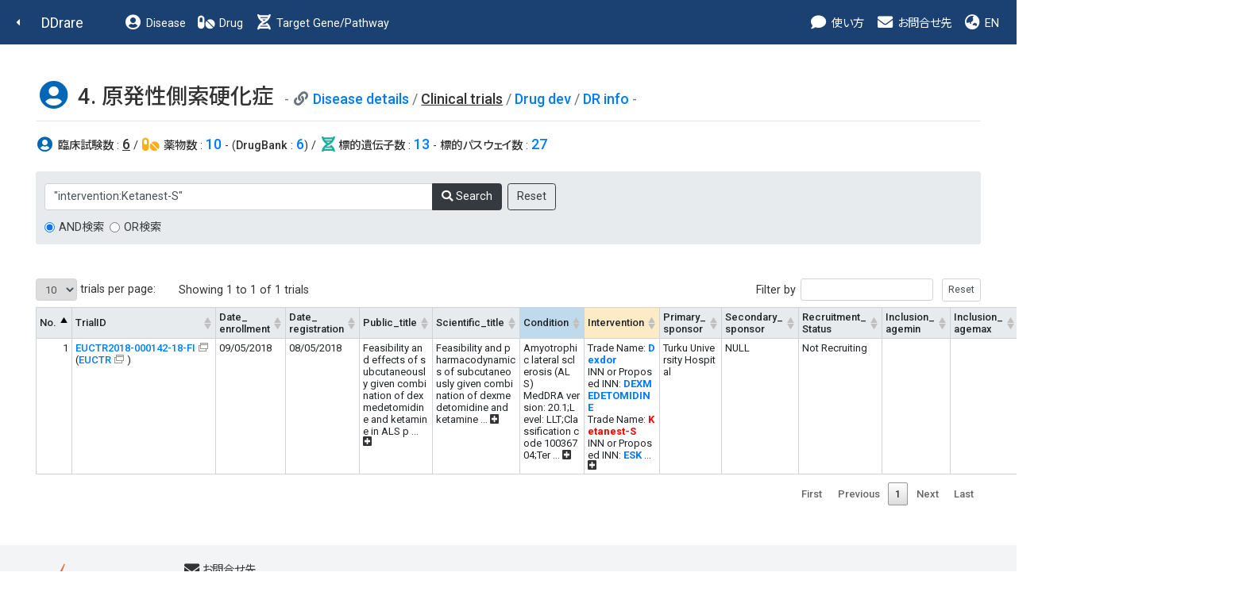

--- FILE ---
content_type: text/html
request_url: http://raredis.nibiohn.go.jp/cgi-bin/disease_who.cgi?id=4&query=%22intervention%3AKetanest-S%22
body_size: 6049
content:
<!DOCTYPE HTML PUBLIC "-//W3C//DTD HTML 4.01 Transitional//EN"><html lang="ja" class="h-100"><head>
        <!-- meta -->
        <meta charset="utf-8">
        <meta name="viewport" content="width=device-width, initial-scale=1, shrink-to-fit=no">
        <meta name="description" content="">
        <meta name="application-name" content="">
        
        <!-- title -->
        <title>DDrare: Database of Drug Development for Rare Diseases</title>
        
        <!-- icon -->
        <link rel="icon" href="../images/favicon.ico">
        
        <!-- css js original -->
        <link rel=stylesheet type="text/css" href="../style.css">
        <script src="https://ajax.googleapis.com/ajax/libs/jquery/1.8.1/jquery.min.js" type="text/javascript"></script>
        <script type="text/javascript">
        jQuery(document).ready(function(){
            jQuery('a[href^=http]')
            .not('[href*="'+location.hostname+'"]')
            .attr({target:"_blank"})
            .addClass("ex_link")
        ;})
        </script>
        
        <!-- for new design at 2021 -->
        <script src="https://ajax.googleapis.com/ajax/libs/jquery/1.10.2/jquery.min.js"></script>
        <script type="text/javascript" charset="utf8" src="../js/bootstrap.min.js"></script>
        <script type="text/javascript" charset="utf8" src="../index.js"></script>
    
        <!-- Libs for Datatables -->
        <!--<script src="https://code.jquery.com/jquery-1.10.2.min.js"" type="text/javascript"></script> -->
        <!--<script type="text/javascript" src="../datatables.min.js"></script> -->
        <!--<script type="text/javascript" charset="utf8" src="//code.jquery.com/jquery-1.10.2.min.js"></script> -->
        <!--<script type="text/javascript" charset="utf8" src="//cdn.datatables.net/1.10.20/js/jquery.dataTables.js"></script>-->
        <!--<script type="text/javascript" charset="utf8" src="//cdn.datatables.net/plug-ins/1.10.20/sorting/currency.js"></script>-->
        <script type="text/javascript" src="../js/jquery.dataTables.js"></script>
        <script type="text/javascript" src="../js/currency.js"></script>
        <script type="text/javascript" charset="utf8" src="../js/rowsGroup.js"></script>
        <script type="text/javascript" charset="utf8" src="//cdn.jsdelivr.net/npm/gasparesganga-jquery-loading-overlay@2.1.7/dist/loadingoverlay.min.js"></script>

        <!--カラム区別不能ハイライト-->
        <script type="text/javascript" charset="utf8" src="//cdn.datatables.net/plug-ins/1.10.20/features/searchHighlight/dataTables.searchHighlight.min.js"></script>
        <script type="text/javascript" charset="utf8" src="//bartaz.github.io/sandbox.js/jquery.highlight.js"></script>
        <link rel="stylesheet" type="text/css" href="//cdn.datatables.net/plug-ins/1.10.20/features/searchHighlight/dataTables.searchHighlight.css">

        <!--カラム区別可能性ありハイライト-->
        <!--<script type="text/javascript" charset="utf8" src="//cdn.jsdelivr.net/g/mark.js(jquery.mark.min.js)"></script>
        <script type="text/javascript" charset="utf8" src="//cdn.datatables.net/plug-ins/1.10.20/features/mark.js/datatables.mark.js"></script>
        <link rel="stylesheet" type="text/css" href="//cdn.jsdelivr.net/datatables.mark.js/2.0.0/datatables.mark.min.css">
        <link rel="stylesheet" type="text/css" href="//cdn.datatables.net/plug-ins/1.10.20/features/mark.js/datatables.mark.min.css">
        -->

        <link rel="stylesheet" type="text/css" href="../css/datatables.min.css"/>
        <link rel="stylesheet" type="text/css" href="//cdn.datatables.net/1.10.20/css/jquery.dataTables.css">
        <link rel="stylesheet" type="text/css" href="../css/table.css"/>
        
        <script type="text/javascript">
            $.fn.dataTable.ext.order['extract_hid_value'] = function(settings, col){
                return this.api().column(col, {order:'index'}).nodes().map(function(td, i){
                    var hid_el = $(td).find(".hid:first-child");
                    if (hid_el.length > 0){
                        var value = hid_el[0].innerText;
                        value = value.trim();
                        if (value.length > 0){
                            return value;
                        }else{
                            return "-";
                        }
                    }else{
                        return "-";
                    }
                });
            }
            jQuery(document).ready(function(){
                jQuery(".hid").prepend("&nbsp;");
                jQuery(".hid").append("&nbsp;");
            })
        </script>
    
        <!-- <script type="text/javascript" charset="utf8" src="../js/functions.js"></script> -->
        <link rel="stylesheet" type="text/css" href="../css/bootstrap.min.css">
        <link rel="stylesheet" type="text/css" href="../css/bootstrap-fs-modal.min.css">
        <link rel="stylesheet" type="text/css" href="../css/all.min.css">
        <link rel="stylesheet" type="text/css" href="../style_fix.css">
    </head><body class="who d-flex flex-column h-100">
        <!--nav-->
        <nav class="navbar navbar-expand-lg navbar-dark fixed-top bg-dark d-print-flex">
            <a class="nav-back" href="javascript:history.back();"><i class="fas fa-caret-left fa-fw"></i></a>
            <a class="navbar-brand" href="../index.html">DDrare</a>
            <button class="navbar-toggler" type="button" data-toggle="collapse" data-target="#navbarCollapse" aria-controls="navbarCollapse" aria-expanded="false" aria-label="Toggle navigation">
                <span class="navbar-toggler-icon"></span>
            </button>
            <div class="collapse navbar-collapse" id="navbarCollapse">
                <ul class="navbar-nav mr-auto">
                    <li class="nav-item">
                        <a class="nav-link" href="clinical_trials.cgi?db=disease_who"><i class="fas fa-fw fa-user-circle fa-lg d-none d-lg-inline-block"></i> Disease</a>
                    </li>
                    <li class="nav-item">
                        <!-- <a class="nav-link" href="clinical_trials.cgi?db=drug_who_drugbank"><i class="fas fa-fw fa-pills fa-lg d-none d-lg-inline-block"></i> Drug</a> -->
                        <a class="nav-link" href="clinical_trials.cgi?db=drug_who"><i class="fas fa-fw fa-pills fa-lg d-none d-lg-inline-block"></i> Drug</a> <!-- 220506 -->
                    </li>
                    <li class="nav-item">
                        <a class="nav-link" href="clinical_trials.cgi?db=target_pathway"><i class="fas fa-fw fa-dna fa-lg d-none d-lg-inline-block"></i> Target Gene/Pathway</a>
                    </li>
                </ul>

                <ul class="navbar-nav">
                    <!-- <li class="nav-item">
                        <a class="nav-link" href="../user_guide/DDrare_User_Guide_220304.pdf" target="_blank"><i class="fas fa-fw fa-info-circle fa-lg d-none d-lg-inline-block"></i> ガイド</a>
                    </li>
                    <li class="nav-item">
                        <a class="nav-link" href="download.cgi?lang=ja"><i class="fas fa-fw fa-download fa-lg d-none d-lg-inline-block"></i> ダウンロード</a>
                    </li> -->
                    <li class="nav-item">
                        <a class="nav-link" data-toggle="modal" data-target="#guide_0" ><i class="fas fa-fw fa-comment fa-lg d-none d-lg-inline-block"></i> 使い方</a>
                    </li>
                    <li class="nav-item">
                        <a class="nav-link" href="#contact"><i class="fas fa-fw fa-envelope fa-lg d-none d-lg-inline-block"></i> お問合せ先</a>
                    </li>
                    <li class="nav-item">
    <a class="nav-link" href="#" onclick="change_lang('en')"><i class="fas fa-fw fa-globe-asia fa-lg d-none d-xl-inline-block"></i> EN</a>
                    </li>
                </ul>
            </div>
        </nav>
        <!--nav end-->
    <div id='guide_0' class='modal fade modal-fullscreen hid' tabindex='-1' role='dialog' aria-labelledby='modal_title_guide_0' aria-hidden='true'>
 <div class='modal-dialog modal-dialog-scrollable'>
    <div class='modal-content'>
      <div class='modal-header'>
<h5 class='modal-title' id='modal_title_guide_0'>使い方</h5>        <button type='button' class='close' data-dismiss='modal' aria-hidden='true'>&times;  </button>
      </div>
      <div class='modal-body'><p>アイコンについて</p><table class='modal-table table'><tr><th>アイコン</th><th>機能</th></tr><tr><td>&#x1f4ac;</td><td>このアイコンの近くの文字列は、マウスオーバーで説明がポップアップ表示されます。また、このアイコンをクリックすると、説明ウィンドウが表示されます。</td></tr><tr><td><img src='../images/blank_icon.png'/></td><td>このアイコンが表示されているリンクは、外部のサイトへのリンクになります。</td></tr><tr><td><img src='../images/sort_both.png'/></td><td>このアイコンをクリックすると、このアイコンのある項目で表がソートされます（数値大小、またはアルファベット順）。クリックごとに昇順と降順が切り替わります。</td></tr><tr><td><i class='fas fa-plus-square'></i>&ensp;<i class='fas fa-minus-square'></i></td><td>100文字より長い文字列が全表示、または折りたたまれます。</td></tr><tr><td><i class='fas'>&#xf56d;</i></td><td>表示されている表の内容が、"table.csv"というファイル名でダウンロードされます。</td></tr></table></div>
    </div>
  </div>
</div>

        <!--main-->
        <main class="flex-shrink-0">
            <div class="container-fluid">
                <div class="row">
                    <div class="col">
    
        <script type="text/javascript">
            var table = $('#dd-table').DataTable();
            $(document).ready(function ($) {
                var table = $('#dd-table').DataTable({
                    "searchHighlight":true,
                    columns: [
                        { data: 'no' , className: 'no'}, { data: 'trialid', className: 'trialid' , type: 'currency'  }, { data: 'date_enrollment', className: 'date_enrollment'  }, { data: 'date_registration', className: 'date_registration'  }, { data: 'public_title', className: 'public_title'  }, { data: 'scientific_title', className: 'scientific_title'  }, { data: 'condition', className: 'condition'  }, { data: 'intervention', className: 'intervention'  }, { data: 'primary_sponsor', className: 'primary_sponsor'  }, { data: 'secondary_sponsor', className: 'secondary_sponsor'  }, { data: 'recruitment_status', className: 'recruitment_status'  }, { data: 'inclusion_agemin', className: 'inclusion_agemin'  }, { data: 'inclusion_agemax', className: 'inclusion_agemax'  }, { data: 'inclusion_gender', className: 'inclusion_gender'  }, { data: 'target_size', className: 'target_size' , type: 'currency'  }, { data: 'phase', className: 'phase'  }, { data: 'countries', className: 'countries'  }
                    ],
                    serverSide: true,
                    ajax: {
                        url: 'disease_who.cgi?action=table_data&id=4&query=%22intervention%3AKetanest-S%22&and_or=&reset=',
                        type: 'GET',
                        beforeSend: function () {
                            //$("#dd-table").LoadingOverlay("show", {
                            //    background: "rgba(1, 56, 63, 0.5)"
                            //});
                            $("#dd-table").LoadingOverlay("show");
                        },
                        complete: function () {
                            $("#dd-table").LoadingOverlay("hide");
                        },
                    },
                    bPaginate: true,
                    bFilter: true,
                    bAutoWidth: false,
                    // 表示行数設定
                    iDisplayLength:10,
                    lengthMenu: [[10, 50, 100, -1], [10, 50, 100, "ALL"]],
                    sPaginationType: "full_numbers",
                    bStateSave: false,
                    //"sDom" : "<'header_area'<'#header_left'li>f>t<'footer_area'p>",
                    "sDom" : "<'table_form_area font_small'<'table_form_area_left'li><'table_form_area_right'f>><'clear_div't><'footer_area'p>",
                    "bSortCellsTop": true,
                    "language": {
                        "lengthMenu": "_MENU_ trials per page:",
                        "info": "Showing _START_ to _END_ of _TOTAL_ trials",
                        "infoEmpty": "Showing 0 to 0 of 0 trials",
                        "infoFiltered": "(filtered from _MAX_ total trials)"
                    },
                    "drawCallback": function() {
                        activateCollapseExpandTextFunction();
                    }
                });
                $("#dd-table_wrapper #dd-table_filter button").after($("<input type='button' value='Reset' onclick='$(\"#search_reset\").click();' />")); 
                $(document).on('click', '#search_reset', function() {
                    table
                        .search('')
                        .columns().search('')
                        .draw();
                });
                jQuery("div.dataTables_filter").find("input[type='search']").attr("type", "text");
            });
        </script>
        <script type="text/javascript">
            jQuery(document).ready(function(){
                jQuery('a[href^=http]')
                    .not('[href*="'+location.hostname+'"]')
                    .attr({target:"_blank"})
                    .addClass("ex_link");
            })
        </script>
    
        <h1>
            <i class="fas fa-fw fa-user-circle fa-lg text-disease"></i>
            4. 原発性側索硬化症
            <!-- <small class="text-muted badge disease-old-name">
                Primary lateral sclerosis
            </small> -->
            <small class="text-muted">
                <span class="mb-4 data-value">
                    <i class="fas fa-fw fa-link d-none "></i>
                    <i class="fas fa-fw fa-link "></i>
                    <a href="./disease_info.cgi?id=4">Disease details</a> /
                    <u><em>Clinical trials</em></u> / 
    <a href='./disease_info.cgi?id=4&tab=ds'>Drug dev</a> / <a href='./disease_info.cgi?id=4&tab=dr'>DR info</a>
                </span>
            </small>
        </h1>
        <hr/>
    <p class="mb-4 data-value"><i class="fas fa-fw fa-user-circle fa-lg text-disease"></i> <strong>臨床試験数</strong> : <u><em>6</em></u> /&nbsp;<i class="fas fa-fw fa-pills fa-lg text-drug"></i> <strong>薬物数</strong> : <a href='clinical_trials.cgi?db=drug_who&disease_id=4'>10</a>&nbsp;- (<strong>DrugBank</strong> : <a href='clinical_trials.cgi?db=drug_who_drugbank&disease_id=4'>6</a>) /&nbsp;<i class="fas fa-fw fa-dna fa-lg text-dna"></i><strong>標的遺伝子数</strong> : <a href='clinical_trials.cgi?db=target_gene&disease_id=4'>13</a> - <strong>標的パスウェイ数</strong> : <a href='clinical_trials.cgi?db=target_pathway&disease_id=4'>27</a></p>
        <div class="alert alert-secondary bg-gray mb-5">
            <form method="GET" action="./disease_who.cgi" class="mb-0">
                <input name="id" type="hidden" value="4"/>
                <div class="form-group mt-2 mb-1">
                    <div class="input-group" style="max-width: 644px;margin-bottom: 0.75rem;">
                        <input name="query" value="&quot;intervention:Ketanest-S&quot;" type="text" class="form-control" placeholder="e.g. &quot;Phase 3&quot;, &quot;Not recruiting&quot;, Japan" style="width: auto;">
                        <div class="input-group-append mr-2">
                            <button type="submit" class="btn btn-dark"><i class="fas fa-search"></i> Search </button>
                        </div>
                        <input type="submit" class="btn btn-outline-dark" name="reset" value="Reset"/>
                    </div>
                    <div class="input-group">
                        <div class="form-check mr-2">
                            <input class="form-check-input" type="radio" id="radio_and" name="and_or" value="and" 
    checked="checked"
    />
                            <label class="form-check-label" for="radio_and">AND検索</label>
                        </div>
                        <div class="form-check">
                            <input class="form-check-input" type="radio" id="radio_or"  name="and_or" value="or"
    
     />
                            <label class="form-check-label" for="radio_or">OR検索</label>
                        </div>
                    </div>
                </div>
            </form>
        </div>
    <table id="dd-table" class="main table table-bordered table-sm" summary="main">
<thead>
<tr class="head">
<th class="no">No.</th><th>TrialID</th><th>Date_<br>enrollment</th><th>Date_<br>registration</th><th>Public_title</th><th>Scientific_title</th><th class="condition">Condition</th><th class="intervention">Intervention</th><th>Primary_<br>sponsor</th><th>Secondary_<br>sponsor</th><th>Recruitment_<br>Status</th><th>Inclusion_<br>agemin</th><th>Inclusion_<br>agemax</th><th>Inclusion_<br>gender</th><th>Target_<br>size</th><th>Phase</th><th>Countries</th>
</tr>
</thead>
</table>

                    </div>
                </div>
            </div>
        </main>
        <!--main end-->
    
        <!--footer-->
        <footer class="footer mt-auto px-5 py-4">
            <div class="container">
                <div class="text-center">
                    <div class="row">
                    
                        <div class="col-lg" id="contact">
                            <div class="d-flex flex-column flex-lg-row align-items-center align-items-lg-start">
    
            <div class="footer-logo mb-3 mr-lg-4">
                <a href="https://www.nibn.go.jp/" target="_blank"><img src="../images/logo_nibn.png" alt="国立研究開発法人 医薬基盤・健康・栄養研究所"></a>
            </div>
            <p class="text-lg-left">
                <span>
                    <i class="fas fa-fw fa-envelope fa-lg d-none d-lg-inline-block"></i>お問合せ先
                </span>
                <span>〒567-0085 大阪府茨木市彩都あさぎ 7-6-8</span>
                <span>国立研究開発法人 医薬基盤・健康・栄養研究所</span>
                <span>難病・免疫ゲノム研究センター　<a href="https://www.nibn.go.jp/activities/disease-resources.html" target="_blank">難病情報資源研究プロジェクト</a></span>
            </p>
        
                            </div>
                        </div>
                    </div>

                    <div class="row justify-content-center">
                        <div class="col col-md-auto text-center">
    
            <div class="pt-3 copyright-text">クリエイティブ・コモンズ・ライセンス（表示4.0 国際） © 2026 国立研究開発法人医薬基盤・健康・栄養研究所</div>
        
                        </div>
                    </div>
                </div>
            </div>
        </footer>
        <!--footer end-->
        
        <!--back-top-->
        <div>
            <a href="#" class="back-top btn"><i class="fas fa-chevron-up"></i></a>
        </div>
        <!--back-top end-->

        <script src="../js/functions.js"></script>
        <script type="text/javascript">
            //function countWords(text) {
            //    // ダブルクオートで囲まれた文字列を1つの単語として扱う
            //    const regex = /"([^"]+)"|\S+/g;
            //    let matches = text.match(regex);
            //    for (const mat_str of matches){
            //        if (mat_str.length < 2){
            //            
            //        }
            //    }
            //    return matches ? matches.length : 0;
            //}

            function validateForm(event) {
                const queryInput = document.querySelector('input[name="query"]');
                let text = queryInput.value;
                //const wordCount = countWords(queryInput.value);
                let min_q_len = 0;
                
                // ダブルクオートで囲まれた文字列を1つの単語として扱う
                const regex = /"([^"]+)"|\S+/g;
                let matches = text.match(regex);
                for (let mat_str of matches){
                    if (min_q_len === 0 || mat_str.length < min_q_len){
                        min_q_len = mat_str.length;
                    }
                }
                if (min_q_len > 0 && min_q_len < 2){
                    alert(`検索キーワードが短かすぎます。複数語は「"」で囲ってください。`);
                    event.preventDefault(); // submitをキャンセル
                    return false;
                }
                
                const wordCount = matches ? matches.length : 0;
                if (wordCount > 5) {
                    alert(`検索キーワードが多すぎます。複数語は「"」で囲ってください。`);
                    event.preventDefault(); // submitをキャンセル
                    return false;
                }
            }
            document.addEventListener("DOMContentLoaded", function () {
                const form = document.querySelector("form");
                form.addEventListener("submit", function (event) {
                    if (event.submitter && event.submitter.name === "reset") {
                        return;
                    }
                    validateForm(event);
                });
            });
        </script>
    </body>
</html>
